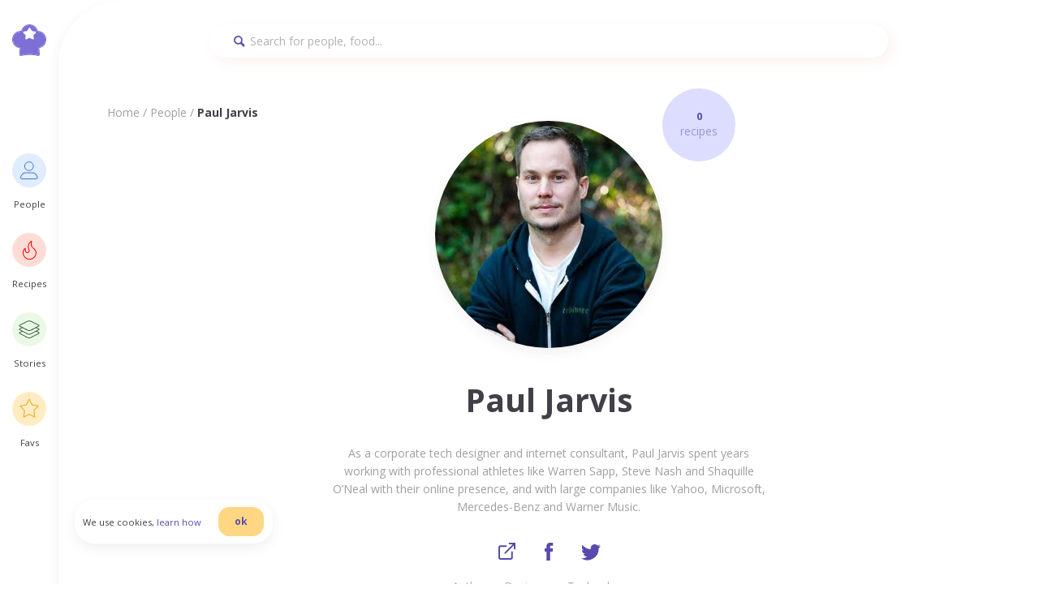

--- FILE ---
content_type: text/html; charset=UTF-8
request_url: https://foodilemma.com/people/technology-technology/paul-jarvis/
body_size: 7760
content:
<!doctype html><html class=no-js lang=en-GB ><head><meta charset="UTF-8"><meta name="viewport" content="width=device-width, initial-scale=1.0, maximum-scale=1.0"><meta name='robots' content='index, follow, max-image-preview:large, max-snippet:-1, max-video-preview:-1'><title>Paul Jarvis &mdash; Foodilemma</title><meta name="description" content="Foodilemma brings you the best recipes, smart insights to aid successful living from influential people, such as Paul Jarvis"><link rel=canonical href=https://foodilemma.com/people/technology-technology/paul-jarvis/ ><meta property="og:locale" content="en_GB"><meta property="og:type" content="article"><meta property="og:title" content="Paul Jarvis &mdash; Foodilemma"><meta property="og:description" content="Foodilemma brings you the best recipes, smart insights to aid successful living from influential people, such as Paul Jarvis"><meta property="og:url" content="https://foodilemma.com/people/technology-technology/paul-jarvis/"><meta property="og:site_name" content="Foodilemma"><meta property="article:publisher" content="https://www.facebook.com/foodilemma"><meta property="og:image" content="https://foodilemma.com/wp-content/uploads/2020/10/paul-jarvis.jpeg"><meta property="og:image:width" content="480"><meta property="og:image:height" content="480"><meta property="og:image:type" content="image/jpeg"><meta name="twitter:card" content="summary_large_image"><meta name="twitter:site" content="@foodilemma_com"> <script type=application/ld+json class=yoast-schema-graph>{"@context":"https://schema.org","@graph":[{"@type":"Article","@id":"https://foodilemma.com/people/technology-technology/paul-jarvis/#article","isPartOf":{"@id":"https://foodilemma.com/people/technology-technology/paul-jarvis/"},"author":{"name":"danilab","@id":"https://foodilemma.com/#/schema/person/d4dfa9ad9675f9df1d1d8fe3570a7b63"},"headline":"Paul Jarvis","datePublished":"2020-10-15T22:22:44+00:00","dateModified":"2020-10-15T22:22:44+00:00","mainEntityOfPage":{"@id":"https://foodilemma.com/people/technology-technology/paul-jarvis/"},"wordCount":42,"commentCount":0,"publisher":{"@id":"https://foodilemma.com/#organization"},"image":{"@id":"https://foodilemma.com/people/technology-technology/paul-jarvis/#primaryimage"},"thumbnailUrl":"https://foodilemma.com/wp-content/uploads/2020/10/paul-jarvis.jpeg","inLanguage":"en-GB","potentialAction":[{"@type":"CommentAction","name":"Comment","target":["https://foodilemma.com/people/technology-technology/paul-jarvis/#respond"]}]},{"@type":["WebPage","ProfilePage"],"@id":"https://foodilemma.com/people/technology-technology/paul-jarvis/","url":"https://foodilemma.com/people/technology-technology/paul-jarvis/","name":"Paul Jarvis &mdash; Foodilemma","isPartOf":{"@id":"https://foodilemma.com/#website"},"primaryImageOfPage":{"@id":"https://foodilemma.com/people/technology-technology/paul-jarvis/#primaryimage"},"image":{"@id":"https://foodilemma.com/people/technology-technology/paul-jarvis/#primaryimage"},"thumbnailUrl":"https://foodilemma.com/wp-content/uploads/2020/10/paul-jarvis.jpeg","datePublished":"2020-10-15T22:22:44+00:00","dateModified":"2020-10-15T22:22:44+00:00","description":"Foodilemma brings you the best recipes, smart insights to aid successful living from influential people, such as Paul Jarvis","breadcrumb":{"@id":"https://foodilemma.com/people/technology-technology/paul-jarvis/#breadcrumb"},"inLanguage":"en-GB","potentialAction":[{"@type":"ReadAction","target":["https://foodilemma.com/people/technology-technology/paul-jarvis/"]}]},{"@type":"ImageObject","inLanguage":"en-GB","@id":"https://foodilemma.com/people/technology-technology/paul-jarvis/#primaryimage","url":"https://foodilemma.com/wp-content/uploads/2020/10/paul-jarvis.jpeg","contentUrl":"https://foodilemma.com/wp-content/uploads/2020/10/paul-jarvis.jpeg","width":480,"height":480,"caption":"paul-jarvis"},{"@type":"BreadcrumbList","@id":"https://foodilemma.com/people/technology-technology/paul-jarvis/#breadcrumb","itemListElement":[{"@type":"ListItem","position":1,"name":"Home","item":"https://foodilemma.com/"},{"@type":"ListItem","position":2,"name":"People","item":"https://foodilemma.com/people/"},{"@type":"ListItem","position":3,"name":"Paul Jarvis"}]},{"@type":"WebSite","@id":"https://foodilemma.com/#website","url":"https://foodilemma.com/","name":"Foodilemma","description":"Foodilemma — foods recommended by successful people.","publisher":{"@id":"https://foodilemma.com/#organization"},"potentialAction":[{"@type":"SearchAction","target":{"@type":"EntryPoint","urlTemplate":"https://foodilemma.com/?s={search_term_string}"},"query-input":"required name=search_term_string"}],"inLanguage":"en-GB"},{"@type":"Organization","@id":"https://foodilemma.com/#organization","name":"foodilemma","url":"https://foodilemma.com/","logo":{"@type":"ImageObject","inLanguage":"en-GB","@id":"https://foodilemma.com/#/schema/logo/image/","url":"https://foodilemma.com/wp-content/uploads/2020/11/1080x1080-avatar.jpg","contentUrl":"https://foodilemma.com/wp-content/uploads/2020/11/1080x1080-avatar.jpg","width":1080,"height":1080,"caption":"foodilemma"},"image":{"@id":"https://foodilemma.com/#/schema/logo/image/"},"sameAs":["https://www.facebook.com/foodilemma","https://twitter.com/foodilemma_com","https://www.instagram.com/foodilemma_com/","https://www.pinterest.co.uk/foodilemma_com"]},{"@type":"Person","@id":"https://foodilemma.com/#/schema/person/d4dfa9ad9675f9df1d1d8fe3570a7b63","name":"danilab","image":{"@type":"ImageObject","inLanguage":"en-GB","@id":"https://foodilemma.com/#/schema/person/image/","url":"https://secure.gravatar.com/avatar/dcfe7ecb71d4c1e2da49bb817a2ab972?s=96&d=mm&r=g","contentUrl":"https://secure.gravatar.com/avatar/dcfe7ecb71d4c1e2da49bb817a2ab972?s=96&d=mm&r=g","caption":"danilab"},"sameAs":["http://foodilemma.com"]}]}</script> <link rel=dns-prefetch href=//ajax.googleapis.com><link rel=stylesheet id=wp-block-library-css href='https://foodilemma.com/wp-includes/css/dist/block-library/style.min.css?ver=6.1.9' type=text/css media=all><link rel=stylesheet id=classic-theme-styles-css href='https://foodilemma.com/wp-includes/css/classic-themes.min.css?ver=1' type=text/css media=all><style id=global-styles-inline-css>/*<![CDATA[*/body{--wp--preset--color--black:#000;--wp--preset--color--cyan-bluish-gray:#abb8c3;--wp--preset--color--white:#fff;--wp--preset--color--pale-pink:#f78da7;--wp--preset--color--vivid-red:#cf2e2e;--wp--preset--color--luminous-vivid-orange:#ff6900;--wp--preset--color--luminous-vivid-amber:#fcb900;--wp--preset--color--light-green-cyan:#7bdcb5;--wp--preset--color--vivid-green-cyan:#00d084;--wp--preset--color--pale-cyan-blue:#8ed1fc;--wp--preset--color--vivid-cyan-blue:#0693e3;--wp--preset--color--vivid-purple:#9b51e0;--wp--preset--color--primary:#1779ba;--wp--preset--color--secondary:#767676;--wp--preset--color--success:#3adb76;--wp--preset--color--warning:#ffae00;--wp--preset--color--alert:#cc4b37;--wp--preset--gradient--vivid-cyan-blue-to-vivid-purple:linear-gradient(135deg,rgba(6,147,227,1) 0%,rgb(155,81,224) 100%);--wp--preset--gradient--light-green-cyan-to-vivid-green-cyan:linear-gradient(135deg,rgb(122,220,180) 0%,rgb(0,208,130) 100%);--wp--preset--gradient--luminous-vivid-amber-to-luminous-vivid-orange:linear-gradient(135deg,rgba(252,185,0,1) 0%,rgba(255,105,0,1) 100%);--wp--preset--gradient--luminous-vivid-orange-to-vivid-red:linear-gradient(135deg,rgba(255,105,0,1) 0%,rgb(207,46,46) 100%);--wp--preset--gradient--very-light-gray-to-cyan-bluish-gray:linear-gradient(135deg,rgb(238,238,238) 0%,rgb(169,184,195) 100%);--wp--preset--gradient--cool-to-warm-spectrum:linear-gradient(135deg,rgb(74,234,220) 0%,rgb(151,120,209) 20%,rgb(207,42,186) 40%,rgb(238,44,130) 60%,rgb(251,105,98) 80%,rgb(254,248,76) 100%);--wp--preset--gradient--blush-light-purple:linear-gradient(135deg,rgb(255,206,236) 0%,rgb(152,150,240) 100%);--wp--preset--gradient--blush-bordeaux:linear-gradient(135deg,rgb(254,205,165) 0%,rgb(254,45,45) 50%,rgb(107,0,62) 100%);--wp--preset--gradient--luminous-dusk:linear-gradient(135deg,rgb(255,203,112) 0%,rgb(199,81,192) 50%,rgb(65,88,208) 100%);--wp--preset--gradient--pale-ocean:linear-gradient(135deg,rgb(255,245,203) 0%,rgb(182,227,212) 50%,rgb(51,167,181) 100%);--wp--preset--gradient--electric-grass:linear-gradient(135deg,rgb(202,248,128) 0%,rgb(113,206,126) 100%);--wp--preset--gradient--midnight:linear-gradient(135deg,rgb(2,3,129) 0%,rgb(40,116,252) 100%);--wp--preset--duotone--dark-grayscale:url('#wp-duotone-dark-grayscale');--wp--preset--duotone--grayscale:url('#wp-duotone-grayscale');--wp--preset--duotone--purple-yellow:url('#wp-duotone-purple-yellow');--wp--preset--duotone--blue-red:url('#wp-duotone-blue-red');--wp--preset--duotone--midnight:url('#wp-duotone-midnight');--wp--preset--duotone--magenta-yellow:url('#wp-duotone-magenta-yellow');--wp--preset--duotone--purple-green:url('#wp-duotone-purple-green');--wp--preset--duotone--blue-orange:url('#wp-duotone-blue-orange');--wp--preset--font-size--small:13px;--wp--preset--font-size--medium:20px;--wp--preset--font-size--large:36px;--wp--preset--font-size--x-large:42px;--wp--preset--spacing--20:0.44rem;--wp--preset--spacing--30:0.67rem;--wp--preset--spacing--40:1rem;--wp--preset--spacing--50:1.5rem;--wp--preset--spacing--60:2.25rem;--wp--preset--spacing--70:3.38rem;--wp--preset--spacing--80:5.06rem}:where(.is-layout-flex){gap:0.5em}body .is-layout-flow>.alignleft{float:left;margin-inline-start:0;margin-inline-end:2em}body .is-layout-flow>.alignright{float:right;margin-inline-start:2em;margin-inline-end:0}body .is-layout-flow>.aligncenter{margin-left:auto !important;margin-right:auto !important}body .is-layout-constrained>.alignleft{float:left;margin-inline-start:0;margin-inline-end:2em}body .is-layout-constrained>.alignright{float:right;margin-inline-start:2em;margin-inline-end:0}body .is-layout-constrained>.aligncenter{margin-left:auto !important;margin-right:auto !important}body .is-layout-constrained>:where(:not(.alignleft):not(.alignright):not(.alignfull)){max-width:var(--wp--style--global--content-size);margin-left:auto !important;margin-right:auto !important}body .is-layout-constrained>.alignwide{max-width:var(--wp--style--global--wide-size)}body .is-layout-flex{display:flex}body .is-layout-flex{flex-wrap:wrap;align-items:center}body .is-layout-flex>*{margin:0}:where(.wp-block-columns.is-layout-flex){gap:2em}.has-black-color{color:var(--wp--preset--color--black) !important}.has-cyan-bluish-gray-color{color:var(--wp--preset--color--cyan-bluish-gray) !important}.has-white-color{color:var(--wp--preset--color--white) !important}.has-pale-pink-color{color:var(--wp--preset--color--pale-pink) !important}.has-vivid-red-color{color:var(--wp--preset--color--vivid-red) !important}.has-luminous-vivid-orange-color{color:var(--wp--preset--color--luminous-vivid-orange) !important}.has-luminous-vivid-amber-color{color:var(--wp--preset--color--luminous-vivid-amber) !important}.has-light-green-cyan-color{color:var(--wp--preset--color--light-green-cyan) !important}.has-vivid-green-cyan-color{color:var(--wp--preset--color--vivid-green-cyan) !important}.has-pale-cyan-blue-color{color:var(--wp--preset--color--pale-cyan-blue) !important}.has-vivid-cyan-blue-color{color:var(--wp--preset--color--vivid-cyan-blue) !important}.has-vivid-purple-color{color:var(--wp--preset--color--vivid-purple) !important}.has-black-background-color{background-color:var(--wp--preset--color--black) !important}.has-cyan-bluish-gray-background-color{background-color:var(--wp--preset--color--cyan-bluish-gray) !important}.has-white-background-color{background-color:var(--wp--preset--color--white) !important}.has-pale-pink-background-color{background-color:var(--wp--preset--color--pale-pink) !important}.has-vivid-red-background-color{background-color:var(--wp--preset--color--vivid-red) !important}.has-luminous-vivid-orange-background-color{background-color:var(--wp--preset--color--luminous-vivid-orange) !important}.has-luminous-vivid-amber-background-color{background-color:var(--wp--preset--color--luminous-vivid-amber) !important}.has-light-green-cyan-background-color{background-color:var(--wp--preset--color--light-green-cyan) !important}.has-vivid-green-cyan-background-color{background-color:var(--wp--preset--color--vivid-green-cyan) !important}.has-pale-cyan-blue-background-color{background-color:var(--wp--preset--color--pale-cyan-blue) !important}.has-vivid-cyan-blue-background-color{background-color:var(--wp--preset--color--vivid-cyan-blue) !important}.has-vivid-purple-background-color{background-color:var(--wp--preset--color--vivid-purple) !important}.has-black-border-color{border-color:var(--wp--preset--color--black) !important}.has-cyan-bluish-gray-border-color{border-color:var(--wp--preset--color--cyan-bluish-gray) !important}.has-white-border-color{border-color:var(--wp--preset--color--white) !important}.has-pale-pink-border-color{border-color:var(--wp--preset--color--pale-pink) !important}.has-vivid-red-border-color{border-color:var(--wp--preset--color--vivid-red) !important}.has-luminous-vivid-orange-border-color{border-color:var(--wp--preset--color--luminous-vivid-orange) !important}.has-luminous-vivid-amber-border-color{border-color:var(--wp--preset--color--luminous-vivid-amber) !important}.has-light-green-cyan-border-color{border-color:var(--wp--preset--color--light-green-cyan) !important}.has-vivid-green-cyan-border-color{border-color:var(--wp--preset--color--vivid-green-cyan) !important}.has-pale-cyan-blue-border-color{border-color:var(--wp--preset--color--pale-cyan-blue) !important}.has-vivid-cyan-blue-border-color{border-color:var(--wp--preset--color--vivid-cyan-blue) !important}.has-vivid-purple-border-color{border-color:var(--wp--preset--color--vivid-purple) !important}.has-vivid-cyan-blue-to-vivid-purple-gradient-background{background:var(--wp--preset--gradient--vivid-cyan-blue-to-vivid-purple) !important}.has-light-green-cyan-to-vivid-green-cyan-gradient-background{background:var(--wp--preset--gradient--light-green-cyan-to-vivid-green-cyan) !important}.has-luminous-vivid-amber-to-luminous-vivid-orange-gradient-background{background:var(--wp--preset--gradient--luminous-vivid-amber-to-luminous-vivid-orange) !important}.has-luminous-vivid-orange-to-vivid-red-gradient-background{background:var(--wp--preset--gradient--luminous-vivid-orange-to-vivid-red) !important}.has-very-light-gray-to-cyan-bluish-gray-gradient-background{background:var(--wp--preset--gradient--very-light-gray-to-cyan-bluish-gray) !important}.has-cool-to-warm-spectrum-gradient-background{background:var(--wp--preset--gradient--cool-to-warm-spectrum) !important}.has-blush-light-purple-gradient-background{background:var(--wp--preset--gradient--blush-light-purple) !important}.has-blush-bordeaux-gradient-background{background:var(--wp--preset--gradient--blush-bordeaux) !important}.has-luminous-dusk-gradient-background{background:var(--wp--preset--gradient--luminous-dusk) !important}.has-pale-ocean-gradient-background{background:var(--wp--preset--gradient--pale-ocean) !important}.has-electric-grass-gradient-background{background:var(--wp--preset--gradient--electric-grass) !important}.has-midnight-gradient-background{background:var(--wp--preset--gradient--midnight) !important}.has-small-font-size{font-size:var(--wp--preset--font-size--small) !important}.has-medium-font-size{font-size:var(--wp--preset--font-size--medium) !important}.has-large-font-size{font-size:var(--wp--preset--font-size--large) !important}.has-x-large-font-size{font-size:var(--wp--preset--font-size--x-large) !important}.wp-block-navigation a:where(:not(.wp-element-button)){color:inherit}:where(.wp-block-columns.is-layout-flex){gap:2em}.wp-block-pullquote{font-size:1.5em;line-height:1.6}/*]]>*/</style><link rel=stylesheet id=main-stylesheet-css href='https://foodilemma.com/wp-content/themes/Foodilemma/dist/assets/css/app.css?ver=2.10.4' type=text/css media=all> <script src='https://ajax.googleapis.com/ajax/libs/jquery/3.2.1/jquery.min.js?ver=3.2.1' id=jquery-js></script> <script id=favorites-js-extra>/*<![CDATA[*/var favorites_data={"ajaxurl":"https:\/\/foodilemma.com\/wp-admin\/admin-ajax.php","nonce":"253c0864f9","favorite":"<i class=\"ico\">                 <\/i>","favorited":"<i class=\"ico active\">                 <\/i>","includecount":"","indicate_loading":"","loading_text":"Loading","loading_image":"","loading_image_active":"","loading_image_preload":"","cache_enabled":"1","button_options":{"button_type":"custom","custom_colors":false,"box_shadow":false,"include_count":false,"default":{"background_default":false,"border_default":false,"text_default":false,"icon_default":false,"count_default":false},"active":{"background_active":false,"border_active":false,"text_active":false,"icon_active":false,"count_active":false}},"authentication_modal_content":"<p>Please login to add favorites.<\/p><p><a href=\"#\" data-favorites-modal-close>Dismiss this notice<\/a><\/p>","authentication_redirect":"","dev_mode":"","logged_in":"","user_id":"0","authentication_redirect_url":"https:\/\/foodilemma.com\/user-login\/"};/*]]>*/</script> <script src='https://foodilemma.com/wp-content/plugins/favorites/assets/js/favorites.min.js?ver=2.3.6' id=favorites-js></script> <link rel=https://api.w.org/ href=https://foodilemma.com/wp-json/ ><link rel=alternate type=application/json href=https://foodilemma.com/wp-json/wp/v2/people/728><link rel=alternate type=application/json+oembed href="https://foodilemma.com/wp-json/oembed/1.0/embed?url=https%3A%2F%2Ffoodilemma.com%2Fpeople%2Ftechnology-technology%2Fpaul-jarvis%2F"><link rel=alternate type=text/xml+oembed href="https://foodilemma.com/wp-json/oembed/1.0/embed?url=https%3A%2F%2Ffoodilemma.com%2Fpeople%2Ftechnology-technology%2Fpaul-jarvis%2F&#038;format=xml">  <script async src="https://www.googletagmanager.com/gtag/js?id=G-YQX3QE076P"></script> <script>window.dataLayer=window.dataLayer||[];function gtag(){dataLayer.push(arguments);}
gtag('js',new Date());gtag('config','G-YQX3QE076P');</script> <link rel=icon href=https://foodilemma.com/wp-content/uploads/2020/12/cropped-foodilemma_favicon-32x32.png sizes=32x32><link rel=icon href=https://foodilemma.com/wp-content/uploads/2020/12/cropped-foodilemma_favicon-192x192.png sizes=192x192><link rel=apple-touch-icon href=https://foodilemma.com/wp-content/uploads/2020/12/cropped-foodilemma_favicon-180x180.png><meta name="msapplication-TileImage" content="https://foodilemma.com/wp-content/uploads/2020/12/cropped-foodilemma_favicon-270x270.png"></head><body class="people-template-default single single-people postid-728 single-format-standard topbar"><header class=site-header role=banner><nav class="site-navigation top-bar" role=navigation id=mobile-menu><div class=logo> <a href=https://foodilemma.com/ rel=home><i data-ico=foodilemma-mark></i></a></div><div class=primary><ul class=menu-items> <li class=people-crc><div> <i data-ico=people></i></div><p><small>People</small></p> <a href=https://foodilemma.com/people/ ></a>	 </li><li class=recipes-crc><div> <i data-ico=recipes></i></div><p><small>Recipes</small></p> <a href=https://foodilemma.com/recipes/ ></a>	 </li> <li class=stories-crc><div> <i data-ico=stories></i></div><p><small>Stories</small></p> <a href=https://foodilemma.com/stories/ ></a>	 </li><li class=favs-crc><div> <i data-ico=favs></i></div><p><small>Favs</small></p> <a href=https://foodilemma.com/my-favourites></a> </li></ul></div></nav></header><section class=wrapper><aside class=search-f><div><form role=search method=get id=searchform action=https://foodilemma.com/ ><div class=input-grp> <input type=text value name=s id=s aria-label=Search placeholder="Search for people, food..."> <i data-ico=search></i></div></form></div></aside><header role=heading><div class=breadcrumb><a href=https://foodilemma.com/ rel=v:url property=v:title>Home</a> / <span typeof=v:Breadcrumb><a rel=v:url property=v:title href=https://foodilemma.com/people/ >People</a></span> / <span class=current>Paul Jarvis</span></div></header><article id=post-728 class="people-hero post-728 people type-people status-publish format-standard has-post-thumbnail hentry people_categories-author people_categories-designer people_categories-technology-technology" ><header class=featured-hero role=banner data-interchange="[https://foodilemma.com/wp-content/uploads/2020/10/paul-jarvis.jpeg, small], [https://foodilemma.com/wp-content/uploads/2020/10/paul-jarvis.jpeg, medium], [https://foodilemma.com/wp-content/uploads/2020/10/paul-jarvis.jpeg, large]"></header><figure><div><h4>0</h4><p>recipes</p></div></figure><section><div class=richtext><h1 class="entry-title">Paul Jarvis</h1><p>As a corporate tech designer and internet consultant, Paul Jarvis spent years working with professional athletes like Warren Sapp, Steve Nash and Shaquille O&#8217;Neal with their online presence, and with large companies like Yahoo, Microsoft, Mercedes-Benz and Warner Music.</p><ul class=social-list data-list=inline> <li><a href=https://pjrvs.com/ rel=”nofollow” target=_blank><i class=purple data-ico=website>Website</i></a></li> <li><a href=https://www.facebook.com/chimpessentials rel=”nofollow” target=_blank><i class=purple data-ico=facebook>Facebook</i></a></li> <li><a href=https://twitter.com/pjrvs rel=”nofollow” target=_blank><i class=purple data-ico=twitter>Twitter</i></a></li></ul><ul class=categories><li><a class=cat-link href=https://foodilemma.com/people/writing/ >Author</a></li><li><a class=cat-link href=https://foodilemma.com/people/design/ >Designer</a></li><li><a class=cat-link href=https://foodilemma.com/people/technology/ >Technology</a></li></ul><aside class=bio-credits><p><small>This is not an official page. It was created by enthusiasts.</small></p></aside></div></section></article><section><div class="text full"><h2> 0      recommended recipes by Paul Jarvis</h2></div><div class="recipes-list item-listing"></div></section><section class="featured-people pop"><div class="text full"><h2>People also viewed</h2></div><div class=people-list><article data-card=people> <a href=https://foodilemma.com/people/entrepreneur/j-kenji-lopez-alt/ rel=bookmark></a><header><div class=hero><figure role=banner data-interchange="[https://foodilemma.com/wp-content/uploads/2020/10/j-kenji-lopez-alt.jpg, small], [https://foodilemma.com/wp-content/uploads/2020/10/j-kenji-lopez-alt.jpg, medium]"></figure></div><h4 class="entry-title">J. Kenji López-Alt</h4><ul class=rel-categories> <li><a class=cat-link href=https://foodilemma.com/people/writing/ >Writing</a></li><li><a class=cat-link href=https://foodilemma.com/people/hospitality/ >Hospitality</a></li><li><a class=cat-link href=https://foodilemma.com/people/entrepreneurship/ >Entrepreneurship</a></li></ul></header></article><article data-card=people> <a href=https://foodilemma.com/people/author/lili-reinhart/ rel=bookmark></a><header><div class=hero><figure role=banner data-interchange="[https://foodilemma.com/wp-content/uploads/2020/10/lili-reinhart.jpg, small], [https://foodilemma.com/wp-content/uploads/2020/10/lili-reinhart.jpg, medium]"></figure></div><h4 class="entry-title">Lili Reinhart</h4><ul class=rel-categories> <li><a class=cat-link href=https://foodilemma.com/people/entertainements/ >Entertainements</a></li><li><a class=cat-link href=https://foodilemma.com/people/writing/ >Writing</a></li></ul></header></article><article data-card=people> <a href=https://foodilemma.com/people/filmmaker/jon-hamm/ rel=bookmark></a><header><div class=hero><figure role=banner data-interchange="[https://foodilemma.com/wp-content/uploads/2020/10/jon-hamm.jpeg, small], [https://foodilemma.com/wp-content/uploads/2020/10/jon-hamm.jpeg, medium]"></figure></div><h4 class="entry-title">Jon Hamm</h4><ul class=rel-categories> <li><a class=cat-link href=https://foodilemma.com/people/entertainements/ >Entertainements</a></li><li><a class=cat-link href=https://foodilemma.com/people/film/ >Film</a></li></ul></header></article><article data-card=people> <a href=https://foodilemma.com/people/media-personality/tiffany-haddish/ rel=bookmark></a><header><div class=hero><figure role=banner data-interchange="[https://foodilemma.com/wp-content/uploads/2020/10/tiffany-haddish.jpg, small], [https://foodilemma.com/wp-content/uploads/2020/10/tiffany-haddish.jpg, medium]"></figure></div><h4 class="entry-title">Tiffany Haddish</h4><ul class=rel-categories> <li><a class=cat-link href=https://foodilemma.com/people/entertainements/ >Entertainements</a></li><li><a class=cat-link href=https://foodilemma.com/people/writing/ >Writing</a></li><li><a class=cat-link href=https://foodilemma.com/people/comedy/ >Comedy</a></li><li><a class=cat-link href=https://foodilemma.com/people/media/ >Media</a></li></ul></header></article><article data-card=people> <a href=https://foodilemma.com/people/entrepreneur/ed-catmull/ rel=bookmark></a><header><div class=hero><figure role=banner data-interchange="[https://foodilemma.com/wp-content/uploads/2020/08/ed-catmull.jpeg, small], [https://foodilemma.com/wp-content/uploads/2020/08/ed-catmull.jpeg, medium]"></figure></div><h4 class="entry-title">Ed Catmull</h4><ul class=rel-categories> <li><a class=cat-link href=https://foodilemma.com/people/writing/ >Writing</a></li><li><a class=cat-link href=https://foodilemma.com/people/design/ >Design</a></li><li><a class=cat-link href=https://foodilemma.com/people/entrepreneurship/ >Entrepreneurship</a></li></ul></header></article></div><div class=cta-container> <a href=https://foodilemma.com/people/ class="button clear" title="View more">View more</a></div></section><footer class=footer-container role=container><section><section> <a href=https://foodilemma.com/ rel=home title=foodilemma> <i data-ico=full-logo></i> </a></section><div class=footer-grid><section id=text-4 class="widget widget_text"><h6>Join our kitchen!</h6><div class=textwidget><p>Subscribe to our weekly foodilemma newsletter and get a weekly taste of our best food recipes as well as the latest highlights from a selection of our features. Be the first one to know about our kitchen development!</p></div></section><section id=text-5 class="widget widget_text"><h6>Contact us</h6><div class=textwidget><p><a href=mailto:info@foodilemma.com>info@foodilemma.com</a></p></div></section><section id=nav_menu-5 class="widget widget_nav_menu"><h6>Index</h6><div class=menu-footer-menu-index-container><ul id=menu-footer-menu-index class=menu><li id=menu-item-363 class="menu-item menu-item-type-post_type menu-item-object-page menu-item-privacy-policy menu-item-363"><a href=https://foodilemma.com/privacy-policy/ >Privacy</a></li> <li id=menu-item-211 class="menu-item menu-item-type-post_type menu-item-object-page menu-item-home menu-item-211"><a href=https://foodilemma.com/ >Homepage</a></li> <li id=menu-item-218 class="menu-item menu-item-type-custom menu-item-object-custom menu-item-218"><a href=https://www.instagram.com/foodilemma_com/ >Instagram</a></li> <li id=menu-item-369 class="menu-item menu-item-type-post_type menu-item-object-page menu-item-369"><a href=https://foodilemma.com/terms-conditions/ >Terms</a></li> <li id=menu-item-212 class="menu-item menu-item-type-custom menu-item-object-custom menu-item-212"><a href=https://foodilemma.com/people/ >People</a></li> <li id=menu-item-219 class="menu-item menu-item-type-custom menu-item-object-custom menu-item-219"><a href=https://www.facebook.com/foodilemma>Facebook</a></li> <li id=menu-item-374 class="menu-item menu-item-type-post_type menu-item-object-page menu-item-374"><a href=https://foodilemma.com/cookies/ >Cookies</a></li> <li id=menu-item-214 class="menu-item menu-item-type-custom menu-item-object-custom menu-item-214"><a href=https://foodilemma.com/recipes/ >Recipes</a></li> <li id=menu-item-220 class="menu-item menu-item-type-custom menu-item-object-custom menu-item-220"><a href=https://twitter.com/foodilemma_com>Twitter</a></li> <li id=menu-item-3252 class="menu-item menu-item-type-custom menu-item-object-custom menu-item-3252"><a href=https://foodilemma.com/stories/ >Stories</a></li> <li id=menu-item-221 class="menu-item menu-item-type-custom menu-item-object-custom menu-item-221"><a href=https://www.pinterest.co.uk/foodilemma_com>Pinterest</a></li></ul></div></section><section id=nav_menu-6 class="widget widget_nav_menu"><h6>Useful</h6><div class=menu-footer-menu-useful-container><ul id=menu-footer-menu-useful class=menu><li class="menu-item menu-item-type-post_type menu-item-object-page menu-item-privacy-policy menu-item-363"><a href=https://foodilemma.com/privacy-policy/ >Privacy</a></li> <li class="menu-item menu-item-type-post_type menu-item-object-page menu-item-home menu-item-211"><a href=https://foodilemma.com/ >Homepage</a></li> <li class="menu-item menu-item-type-custom menu-item-object-custom menu-item-218"><a href=https://www.instagram.com/foodilemma_com/ >Instagram</a></li> <li class="menu-item menu-item-type-post_type menu-item-object-page menu-item-369"><a href=https://foodilemma.com/terms-conditions/ >Terms</a></li> <li class="menu-item menu-item-type-custom menu-item-object-custom menu-item-212"><a href=https://foodilemma.com/people/ >People</a></li> <li class="menu-item menu-item-type-custom menu-item-object-custom menu-item-219"><a href=https://www.facebook.com/foodilemma>Facebook</a></li> <li class="menu-item menu-item-type-post_type menu-item-object-page menu-item-374"><a href=https://foodilemma.com/cookies/ >Cookies</a></li> <li class="menu-item menu-item-type-custom menu-item-object-custom menu-item-214"><a href=https://foodilemma.com/recipes/ >Recipes</a></li> <li class="menu-item menu-item-type-custom menu-item-object-custom menu-item-220"><a href=https://twitter.com/foodilemma_com>Twitter</a></li> <li class="menu-item menu-item-type-custom menu-item-object-custom menu-item-3252"><a href=https://foodilemma.com/stories/ >Stories</a></li> <li class="menu-item menu-item-type-custom menu-item-object-custom menu-item-221"><a href=https://www.pinterest.co.uk/foodilemma_com>Pinterest</a></li></ul></div></section><section id=nav_menu-7 class="widget widget_nav_menu"><h6>Follow us</h6><div class=menu-footer-menu-social-container><ul id=menu-footer-menu-social class=menu><li class="menu-item menu-item-type-post_type menu-item-object-page menu-item-privacy-policy menu-item-363"><a href=https://foodilemma.com/privacy-policy/ >Privacy</a></li> <li class="menu-item menu-item-type-post_type menu-item-object-page menu-item-home menu-item-211"><a href=https://foodilemma.com/ >Homepage</a></li> <li class="menu-item menu-item-type-custom menu-item-object-custom menu-item-218"><a href=https://www.instagram.com/foodilemma_com/ >Instagram</a></li> <li class="menu-item menu-item-type-post_type menu-item-object-page menu-item-369"><a href=https://foodilemma.com/terms-conditions/ >Terms</a></li> <li class="menu-item menu-item-type-custom menu-item-object-custom menu-item-212"><a href=https://foodilemma.com/people/ >People</a></li> <li class="menu-item menu-item-type-custom menu-item-object-custom menu-item-219"><a href=https://www.facebook.com/foodilemma>Facebook</a></li> <li class="menu-item menu-item-type-post_type menu-item-object-page menu-item-374"><a href=https://foodilemma.com/cookies/ >Cookies</a></li> <li class="menu-item menu-item-type-custom menu-item-object-custom menu-item-214"><a href=https://foodilemma.com/recipes/ >Recipes</a></li> <li class="menu-item menu-item-type-custom menu-item-object-custom menu-item-220"><a href=https://twitter.com/foodilemma_com>Twitter</a></li> <li class="menu-item menu-item-type-custom menu-item-object-custom menu-item-3252"><a href=https://foodilemma.com/stories/ >Stories</a></li> <li class="menu-item menu-item-type-custom menu-item-object-custom menu-item-221"><a href=https://www.pinterest.co.uk/foodilemma_com>Pinterest</a></li></ul></div></section></div><div class=subs><div id=mc_embed_signup><form action="https://foodilemma.us10.list-manage.com/subscribe/post?u=6e2ffe9c56dbd613d6fbaec93&amp;id=90e2e6cfe2" method=post id=mc-embedded-subscribe-form name=mc-embedded-subscribe-form class=validate target=_blank novalidate><div id=mc_embed_signup_scroll><div class=mc-field-group> <label for=mce-EMAIL> <input placeholder="Your email" type=email value name=EMAIL class="required email" id=mce-EMAIL></label></div><div id=mce-responses class=clear><div class=response id=mce-error-response style=display:none></div><div class=response id=mce-success-response style=display:none></div></div><div style="position: absolute; left: -5000px;" aria-hidden=true><input type=text name=b_6e2ffe9c56dbd613d6fbaec93_90e2e6cfe2 tabindex=-1 value></div><div class=clear><input type=submit value=Subscribe name=subscribe id=mc-embedded-subscribe class=button></div></div></form></div></div></section></footer><div class=st><p><small>© 2020 — 2026 Foodilemma. All rights reserved. Foodilemma is a participant in the Amazon Services LLC Associates Program, an affiliate advertising program designed to provide a means for sites to earn advertising fees by advertising and linking to Amazon.com. Powered by <a href=https://danilab.eu/ target=_blank>danilab.eu</a>. 10% of proceeds from this site donated to Cancer Research UK.</small></p></div></section><aside id=c_alert class=alert><p><small>We use cookies, <a href=https://foodilemma.com/cookies target=_blank>learn how</a></small></p> <button id=c_agree class="button small">ok</button></aside> <script src='https://foodilemma.com/wp-content/themes/Foodilemma/dist/assets/js/app.js?ver=2.10.4' id=foundation-js></script> </body></html>

--- FILE ---
content_type: image/svg+xml
request_url: https://foodilemma.com/wp-content/themes/Foodilemma/dist/assets/images/icons/facebook_ico_purple.svg
body_size: 111
content:
<svg xmlns="http://www.w3.org/2000/svg" width="32" height="32"><path data-name="Rectangle 128" fill="none" d="M0 0h32v32H0z"/><path data-name="Path 32" d="M21.218 12.124h-3.477V9.84a.93.93 0 0 1 .969-1.057h2.457v-3.77l-3.384-.009c-3.756 0-4.611 2.812-4.611 4.611v2.509H11v3.88h2.172v11h4.569v-11h3.083z" fill="#574bad"/></svg>